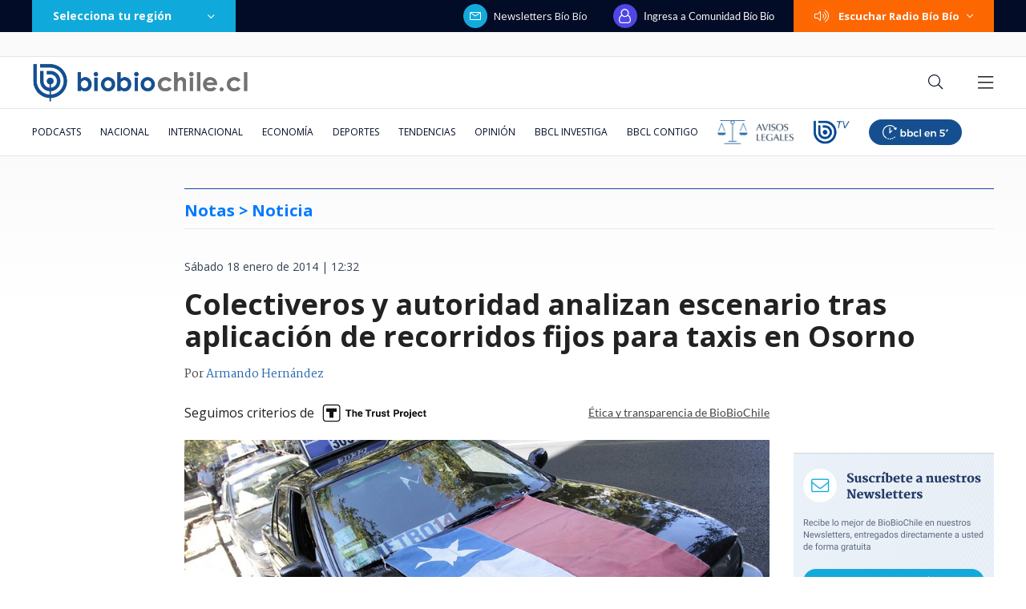

--- FILE ---
content_type: text/html; charset=utf-8
request_url: https://realtime.bbcl.cl/hit/?t=1768966113115&url=https%3A%2F%2Fwww.biobiochile.cl%2Fnoticias%2F2014%2F01%2F18%2Fcolectiveros-y-autoridad-analizan-escenario-tras-aplicacion-de-recorridos-fijos-para-taxis-en-osorno.shtml&property=01G1KMVDSGMWCR31GWZX0VBJBY&referrer=
body_size: -15
content:
01KFF9HJ6B646RM9EZVS3XW3DG.TaxwRjaJyyse2PTsdwhumKcqqj6kGRXxqZSFWH0fV/A=

--- FILE ---
content_type: text/html; charset=utf-8
request_url: https://www.google.com/recaptcha/api2/aframe
body_size: 271
content:
<!DOCTYPE HTML><html><head><meta http-equiv="content-type" content="text/html; charset=UTF-8"></head><body><script nonce="Q5D6qQNxljUOqXVpdkCRhw">/** Anti-fraud and anti-abuse applications only. See google.com/recaptcha */ try{var clients={'sodar':'https://pagead2.googlesyndication.com/pagead/sodar?'};window.addEventListener("message",function(a){try{if(a.source===window.parent){var b=JSON.parse(a.data);var c=clients[b['id']];if(c){var d=document.createElement('img');d.src=c+b['params']+'&rc='+(localStorage.getItem("rc::a")?sessionStorage.getItem("rc::b"):"");window.document.body.appendChild(d);sessionStorage.setItem("rc::e",parseInt(sessionStorage.getItem("rc::e")||0)+1);localStorage.setItem("rc::h",'1768966132499');}}}catch(b){}});window.parent.postMessage("_grecaptcha_ready", "*");}catch(b){}</script></body></html>

--- FILE ---
content_type: application/javascript; charset=utf-8
request_url: https://fundingchoicesmessages.google.com/f/AGSKWxXGGO8IQpBtus1NmNhO3tNQwu-2SrB3JwSyCDjdo5Y9JVvZsi3vu0FvbR-zas3YsecgFwMfXX-wrdVSHEU8g5WpwmM77ghj3BfZ1ldKWU5WSV0a03ZkfMk468rb-NLUikzZqAsj7Up8_iGhANnrIVyQ3W-7SdYZRZE3C0ncwi3dxUfEoIqL6AT-cAjC/_/adtop._sponsor_banners//buddyw_ad./boxad3./ads10.
body_size: -1289
content:
window['d2994122-c2fa-4e96-adb5-b1d6df608ff7'] = true;

--- FILE ---
content_type: application/javascript
request_url: https://www.biobiochile.cl/static/realtime/realtime-general.js?t=1768966126035&callback=BBCL_Realtime
body_size: 1168
content:
/*2026-01-21 03:28:06*/ BBCL_Realtime([{"id":6705409,"titulo":"Qui\u00e9nes son los ministros del gabinete de Jos\u00e9 Antonio Kast: revisa aqu\u00ed su perfil y trayectoria","url":"https:\/\/www.biobiochile.cl\/noticias\/bbcl-explica\/bbcl-explica-notas\/2026\/01\/20\/quienes-son-los-ministros-del-gabinete-de-jose-antonio-kast-revisa-aqui-su-perfil-y-trayectoria.shtml","imagen":"2026\/01\/a_uno_1714093.jpg","video_rudo_destacado":"","categoria":"general","en_vivo":false,"visitas":407},{"id":6705621,"titulo":"\"Lamentamos el desenlace\": Pedro, Juan y Diego y helader\u00eda que us\u00f3 marca Savory ir\u00e1n a quiebra","url":"https:\/\/www.biobiochile.cl\/noticias\/economia\/negocios-y-empresas\/2026\/01\/20\/lamentamos-el-desenlace-pedro-juan-y-diego-y-heladeria-que-uso-marca-savory-iran-a-quiebra.shtml","imagen":"2026\/01\/lamentamos-el-desenlace__-pedro-juan-diego-y-heladeria-que-uso-marca-savory-iran-a-quiebra.jpg","video_rudo_destacado":"","categoria":"nacional","en_vivo":false,"visitas":239},{"id":6705983,"titulo":"Presidente electo Jos\u00e9 Antonio Kast presenta a su gabinete: mira aqu\u00ed el listado de futuros ministros","url":"https:\/\/www.biobiochile.cl\/noticias\/nacional\/chile\/2026\/01\/20\/presidente-electo-jose-antonio-kast-presenta-a-su-gabinete-sigue-aqui-la-transmision-en-vivo.shtml","imagen":"2026\/01\/a-1-por-kast-presenta-a-su-gabinete-ministros.png","video_rudo_destacado":"","categoria":"nacional","en_vivo":false,"visitas":222},{"id":6705984,"titulo":"Pese a anuncio de Los Andes Copper: Kast baja a Santiago Montt y nombra a Daniel Mas como biministro","url":"https:\/\/www.biobiochile.cl\/noticias\/nacional\/chile\/2026\/01\/20\/tras-anuncio-de-minera-los-andes-cooper-kast-baja-a-santiago-montt-del-ministerio-de-energia.shtml","imagen":"2026\/01\/pese-a-anuncio-de-los-andes-copper-kast-baja-a-santiago-montt-y-nombra-a-daniel-mas-como-biministro.png","video_rudo_destacado":"","categoria":"nacional","en_vivo":false,"visitas":160},{"id":6704387,"titulo":"El FMI llama a \"resistir firmemente\" las amenazas a la independencia de los bancos centrales y la Fed","url":"https:\/\/www.biobiochile.cl\/noticias\/economia\/actualidad-economica\/2026\/01\/19\/el-fmi-llama-a-resistir-firmemente-las-amenazas-a-la-independencia-de-los-bancos-centrales-y-la-fed.shtml","imagen":"2026\/01\/el-fmi-llama-a-_resistir-firmemente_-las-amenazas-a-la-independencia-de-los-bancos-centrales-y-la-fed.jpg","video_rudo_destacado":"","categoria":"nacional","en_vivo":false,"visitas":122},{"id":6705456,"titulo":"Carabineros lleg\u00f3 hasta el Congreso por denuncia de Manouchehri a Espinoza por presuntas amenazas","url":"https:\/\/www.biobiochile.cl\/noticias\/nacional\/chile\/2026\/01\/20\/carabineros-llego-hasta-el-congreso-por-denuncia-de-manouchehri-a-espinoza-por-presuntas-amenazas.shtml","imagen":"2026\/01\/carabineros-llega-hasta-el-congreso-por-denuncia-de-manouchehri-a-espinoza-por-presuntas-amenazas-1.png","video_rudo_destacado":"","categoria":"nacional","en_vivo":false,"visitas":97},{"id":6705555,"titulo":"Terminaron llorando: Otakin y Ariel Osses donan dinero a joven que se le quemaron ahorros en incendios","url":"https:\/\/www.biobiochile.cl\/noticias\/espectaculos-y-tv\/celebridades\/2026\/01\/20\/terminaron-llorando-otakin-y-ariel-osses-donan-dinero-a-joven-que-se-le-quemaron-ahorros-en-incendios.shtml","imagen":"2026\/01\/otakin-2.png","video_rudo_destacado":"","categoria":"general","en_vivo":false,"visitas":93},{"id":6705708,"titulo":"Raquel Argando\u00f1a aplaude ayuda de Naya F\u00e1cil a damnificados: \"Uno sabe que no se va a robar las cosas\"","url":"https:\/\/www.biobiochile.cl\/noticias\/espectaculos-y-tv\/notas-espectaculos-tv\/2026\/01\/20\/raquel-argandona-aplaude-ayuda-de-naya-facil-a-damnificados-uno-sabe-que-no-se-va-a-robar-las-cosas.shtml","imagen":"2026\/01\/raquel-argandona-aplaude-naya-facil-damnificados-.jpg","video_rudo_destacado":"","categoria":"general","en_vivo":false,"visitas":82},{"id":6706077,"titulo":"\"Un gabinete heredero de Pinochet\": FA arremete contra futuros ministros anunciados por Kast","url":"https:\/\/www.biobiochile.cl\/noticias\/nacional\/chile\/2026\/01\/21\/un-gabinete-heredero-de-pinochet-fa-arremete-contra-futuros-ministros-anunciados-por-kast.shtml","imagen":"2026\/01\/a-1-por-kast-gabinete.png","video_rudo_destacado":"","categoria":"nacional","en_vivo":false,"visitas":77},{"id":6706088,"titulo":"Ruge el Le\u00f3n en Uruguay: Concepci\u00f3n debuta en Serie R\u00edo de La Plata con victoria ante Cerro Largo","url":"https:\/\/www.biobiochile.cl\/noticias\/deportes\/futbol-internacional\/chilenos-en-el-exterior\/2026\/01\/21\/ruge-el-leon-en-uruguay-concepcion-debuta-en-serie-rio-de-la-plata-con-victoria-ante-cerro-largo.shtml","imagen":"2026\/01\/aldrix-jara-celebra-su-gol-en-el-deportes-concepcion-cerro-largo-de-serie-rio-de-la-plata-2026.jpg","video_rudo_destacado":"","categoria":"deportes","en_vivo":false,"visitas":77}])